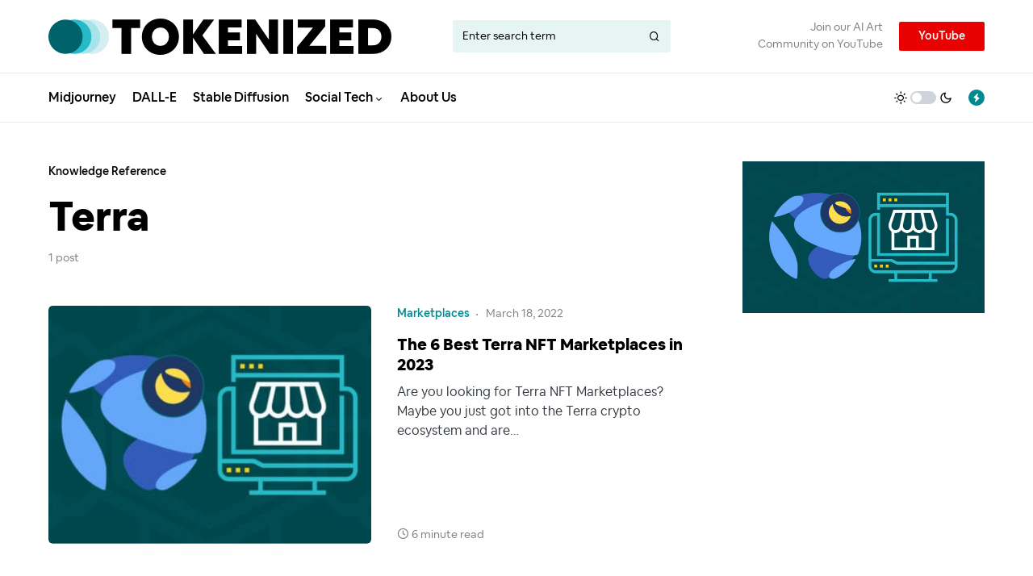

--- FILE ---
content_type: text/html; charset=UTF-8
request_url: https://tokenizedhq.com/tag/terra/
body_size: 13916
content:
<!doctype html>
<html lang="en-US" prefix="og: https://ogp.me/ns#">
<head>
	<meta charset="UTF-8" />
	<meta name="viewport" content="width=device-width, initial-scale=1" />
	<link rel="profile" href="https://gmpg.org/xfn/11" />
	
<!-- Search Engine Optimization by Rank Math - https://rankmath.com/ -->
<title>Learn More About Terra &mdash; Tokenized</title>
<meta name="robots" content="follow, index, max-snippet:-1, max-video-preview:-1, max-image-preview:large"/>
<link rel="canonical" href="https://tokenizedhq.com/tag/terra/" />
<meta property="og:locale" content="en_US" />
<meta property="og:type" content="article" />
<meta property="og:title" content="Learn More About Terra &mdash; Tokenized" />
<meta property="og:url" content="https://tokenizedhq.com/tag/terra/" />
<meta property="og:site_name" content="Tokenized" />
<meta property="og:image" content="https://tokenizedhq.com/wp-content/uploads/2022/01/opengraph-cover.jpg" />
<meta property="og:image:secure_url" content="https://tokenizedhq.com/wp-content/uploads/2022/01/opengraph-cover.jpg" />
<meta property="og:image:width" content="1200" />
<meta property="og:image:height" content="630" />
<meta property="og:image:type" content="image/jpeg" />
<meta name="twitter:card" content="summary_large_image" />
<meta name="twitter:title" content="Learn More About Terra &mdash; Tokenized" />
<meta name="twitter:site" content="@twitter:ChrisHeidorn" />
<meta name="twitter:image" content="https://tokenizedhq.com/wp-content/uploads/2022/01/opengraph-cover.jpg" />
<meta name="twitter:label1" content="Posts" />
<meta name="twitter:data1" content="1" />
<script type="application/ld+json" class="rank-math-schema">{"@context":"https://schema.org","@graph":[{"@type":"Organization","@id":"https://tokenizedhq.com/#organization","name":"Tokenized","sameAs":["https://twitter.com/twitter:ChrisHeidorn"]},{"@type":"WebSite","@id":"https://tokenizedhq.com/#website","url":"https://tokenizedhq.com","name":"Tokenized","publisher":{"@id":"https://tokenizedhq.com/#organization"},"inLanguage":"en-US"},{"@type":"BreadcrumbList","@id":"https://tokenizedhq.com/tag/terra/#breadcrumb","itemListElement":[{"@type":"ListItem","position":"1","item":{"@id":"https://tokenizedhq.com","name":"Home"}},{"@type":"ListItem","position":"2","item":{"@id":"https://tokenizedhq.com/tag/terra/","name":"Terra"}}]},{"@type":"CollectionPage","@id":"https://tokenizedhq.com/tag/terra/#webpage","url":"https://tokenizedhq.com/tag/terra/","name":"Learn More About Terra &mdash; Tokenized","isPartOf":{"@id":"https://tokenizedhq.com/#website"},"inLanguage":"en-US","breadcrumb":{"@id":"https://tokenizedhq.com/tag/terra/#breadcrumb"}}]}</script>
<!-- /Rank Math WordPress SEO plugin -->

<link rel='dns-prefetch' href='//scripts.mediavine.com' />
<link rel="alternate" type="application/rss+xml" title="Tokenized &raquo; Feed" href="https://tokenizedhq.com/feed/" />
<link rel="alternate" type="application/rss+xml" title="Tokenized &raquo; Comments Feed" href="https://tokenizedhq.com/comments/feed/" />
<link rel="alternate" type="application/rss+xml" title="Tokenized &raquo; Terra Tag Feed" href="https://tokenizedhq.com/tag/terra/feed/" />
			<link rel="preload" href="https://tokenizedhq.com/wp-content/plugins/canvas/assets/fonts/canvas-icons.woff" as="font" type="font/woff" crossorigin>
			<style id='wp-img-auto-sizes-contain-inline-css'>
img:is([sizes=auto i],[sizes^="auto," i]){contain-intrinsic-size:3000px 1500px}
/*# sourceURL=wp-img-auto-sizes-contain-inline-css */
</style>

<link rel='stylesheet' id='canvas-css' href='https://tokenizedhq.com/wp-content/plugins/canvas/assets/css/canvas.css?ver=2.5.1' media='all' />
<link rel='alternate stylesheet' id='powerkit-icons-css' href='https://tokenizedhq.com/wp-content/plugins/powerkit/assets/fonts/powerkit-icons.woff?ver=3.0.4' as='font' type='font/wof' crossorigin />
<link rel='stylesheet' id='powerkit-css' href='https://tokenizedhq.com/wp-content/plugins/powerkit/assets/css/powerkit.css?ver=3.0.4' media='all' />
<style id='wp-emoji-styles-inline-css'>

	img.wp-smiley, img.emoji {
		display: inline !important;
		border: none !important;
		box-shadow: none !important;
		height: 1em !important;
		width: 1em !important;
		margin: 0 0.07em !important;
		vertical-align: -0.1em !important;
		background: none !important;
		padding: 0 !important;
	}
/*# sourceURL=wp-emoji-styles-inline-css */
</style>
<link rel='stylesheet' id='wp-block-library-css' href='https://tokenizedhq.com/wp-includes/css/dist/block-library/style.min.css?ver=6.9' media='all' />
<style id='wp-block-heading-inline-css'>
h1:where(.wp-block-heading).has-background,h2:where(.wp-block-heading).has-background,h3:where(.wp-block-heading).has-background,h4:where(.wp-block-heading).has-background,h5:where(.wp-block-heading).has-background,h6:where(.wp-block-heading).has-background{padding:1.25em 2.375em}h1.has-text-align-left[style*=writing-mode]:where([style*=vertical-lr]),h1.has-text-align-right[style*=writing-mode]:where([style*=vertical-rl]),h2.has-text-align-left[style*=writing-mode]:where([style*=vertical-lr]),h2.has-text-align-right[style*=writing-mode]:where([style*=vertical-rl]),h3.has-text-align-left[style*=writing-mode]:where([style*=vertical-lr]),h3.has-text-align-right[style*=writing-mode]:where([style*=vertical-rl]),h4.has-text-align-left[style*=writing-mode]:where([style*=vertical-lr]),h4.has-text-align-right[style*=writing-mode]:where([style*=vertical-rl]),h5.has-text-align-left[style*=writing-mode]:where([style*=vertical-lr]),h5.has-text-align-right[style*=writing-mode]:where([style*=vertical-rl]),h6.has-text-align-left[style*=writing-mode]:where([style*=vertical-lr]),h6.has-text-align-right[style*=writing-mode]:where([style*=vertical-rl]){rotate:180deg}
/*# sourceURL=https://tokenizedhq.com/wp-includes/blocks/heading/style.min.css */
</style>
<style id='wp-block-list-inline-css'>
ol,ul{box-sizing:border-box}:root :where(.wp-block-list.has-background){padding:1.25em 2.375em}
/*# sourceURL=https://tokenizedhq.com/wp-includes/blocks/list/style.min.css */
</style>
<style id='wp-block-paragraph-inline-css'>
.is-small-text{font-size:.875em}.is-regular-text{font-size:1em}.is-large-text{font-size:2.25em}.is-larger-text{font-size:3em}.has-drop-cap:not(:focus):first-letter{float:left;font-size:8.4em;font-style:normal;font-weight:100;line-height:.68;margin:.05em .1em 0 0;text-transform:uppercase}body.rtl .has-drop-cap:not(:focus):first-letter{float:none;margin-left:.1em}p.has-drop-cap.has-background{overflow:hidden}:root :where(p.has-background){padding:1.25em 2.375em}:where(p.has-text-color:not(.has-link-color)) a{color:inherit}p.has-text-align-left[style*="writing-mode:vertical-lr"],p.has-text-align-right[style*="writing-mode:vertical-rl"]{rotate:180deg}
/*# sourceURL=https://tokenizedhq.com/wp-includes/blocks/paragraph/style.min.css */
</style>
<style id='global-styles-inline-css'>
:root{--wp--preset--aspect-ratio--square: 1;--wp--preset--aspect-ratio--4-3: 4/3;--wp--preset--aspect-ratio--3-4: 3/4;--wp--preset--aspect-ratio--3-2: 3/2;--wp--preset--aspect-ratio--2-3: 2/3;--wp--preset--aspect-ratio--16-9: 16/9;--wp--preset--aspect-ratio--9-16: 9/16;--wp--preset--color--black: #000000;--wp--preset--color--cyan-bluish-gray: #abb8c3;--wp--preset--color--white: #FFFFFF;--wp--preset--color--pale-pink: #f78da7;--wp--preset--color--vivid-red: #cf2e2e;--wp--preset--color--luminous-vivid-orange: #ff6900;--wp--preset--color--luminous-vivid-amber: #fcb900;--wp--preset--color--light-green-cyan: #7bdcb5;--wp--preset--color--vivid-green-cyan: #00d084;--wp--preset--color--pale-cyan-blue: #8ed1fc;--wp--preset--color--vivid-cyan-blue: #0693e3;--wp--preset--color--vivid-purple: #9b51e0;--wp--preset--color--blue: #59BACC;--wp--preset--color--green: #03a988;--wp--preset--color--orange: #FFBC49;--wp--preset--color--red: #fb0d48;--wp--preset--color--secondary-bg: #e7f4f4;--wp--preset--color--accent-bg: #f8f8f7;--wp--preset--color--additional: #484848;--wp--preset--color--secondary: #818181;--wp--preset--color--gray-50: #f8f9fa;--wp--preset--color--gray-100: #f8f9fb;--wp--preset--color--gray-200: #e9ecef;--wp--preset--gradient--vivid-cyan-blue-to-vivid-purple: linear-gradient(135deg,rgb(6,147,227) 0%,rgb(155,81,224) 100%);--wp--preset--gradient--light-green-cyan-to-vivid-green-cyan: linear-gradient(135deg,rgb(122,220,180) 0%,rgb(0,208,130) 100%);--wp--preset--gradient--luminous-vivid-amber-to-luminous-vivid-orange: linear-gradient(135deg,rgb(252,185,0) 0%,rgb(255,105,0) 100%);--wp--preset--gradient--luminous-vivid-orange-to-vivid-red: linear-gradient(135deg,rgb(255,105,0) 0%,rgb(207,46,46) 100%);--wp--preset--gradient--very-light-gray-to-cyan-bluish-gray: linear-gradient(135deg,rgb(238,238,238) 0%,rgb(169,184,195) 100%);--wp--preset--gradient--cool-to-warm-spectrum: linear-gradient(135deg,rgb(74,234,220) 0%,rgb(151,120,209) 20%,rgb(207,42,186) 40%,rgb(238,44,130) 60%,rgb(251,105,98) 80%,rgb(254,248,76) 100%);--wp--preset--gradient--blush-light-purple: linear-gradient(135deg,rgb(255,206,236) 0%,rgb(152,150,240) 100%);--wp--preset--gradient--blush-bordeaux: linear-gradient(135deg,rgb(254,205,165) 0%,rgb(254,45,45) 50%,rgb(107,0,62) 100%);--wp--preset--gradient--luminous-dusk: linear-gradient(135deg,rgb(255,203,112) 0%,rgb(199,81,192) 50%,rgb(65,88,208) 100%);--wp--preset--gradient--pale-ocean: linear-gradient(135deg,rgb(255,245,203) 0%,rgb(182,227,212) 50%,rgb(51,167,181) 100%);--wp--preset--gradient--electric-grass: linear-gradient(135deg,rgb(202,248,128) 0%,rgb(113,206,126) 100%);--wp--preset--gradient--midnight: linear-gradient(135deg,rgb(2,3,129) 0%,rgb(40,116,252) 100%);--wp--preset--font-size--small: 13px;--wp--preset--font-size--medium: 20px;--wp--preset--font-size--large: 36px;--wp--preset--font-size--x-large: 42px;--wp--preset--spacing--20: 0.44rem;--wp--preset--spacing--30: 0.67rem;--wp--preset--spacing--40: 1rem;--wp--preset--spacing--50: 1.5rem;--wp--preset--spacing--60: 2.25rem;--wp--preset--spacing--70: 3.38rem;--wp--preset--spacing--80: 5.06rem;--wp--preset--shadow--natural: 6px 6px 9px rgba(0, 0, 0, 0.2);--wp--preset--shadow--deep: 12px 12px 50px rgba(0, 0, 0, 0.4);--wp--preset--shadow--sharp: 6px 6px 0px rgba(0, 0, 0, 0.2);--wp--preset--shadow--outlined: 6px 6px 0px -3px rgb(255, 255, 255), 6px 6px rgb(0, 0, 0);--wp--preset--shadow--crisp: 6px 6px 0px rgb(0, 0, 0);}:where(.is-layout-flex){gap: 0.5em;}:where(.is-layout-grid){gap: 0.5em;}body .is-layout-flex{display: flex;}.is-layout-flex{flex-wrap: wrap;align-items: center;}.is-layout-flex > :is(*, div){margin: 0;}body .is-layout-grid{display: grid;}.is-layout-grid > :is(*, div){margin: 0;}:where(.wp-block-columns.is-layout-flex){gap: 2em;}:where(.wp-block-columns.is-layout-grid){gap: 2em;}:where(.wp-block-post-template.is-layout-flex){gap: 1.25em;}:where(.wp-block-post-template.is-layout-grid){gap: 1.25em;}.has-black-color{color: var(--wp--preset--color--black) !important;}.has-cyan-bluish-gray-color{color: var(--wp--preset--color--cyan-bluish-gray) !important;}.has-white-color{color: var(--wp--preset--color--white) !important;}.has-pale-pink-color{color: var(--wp--preset--color--pale-pink) !important;}.has-vivid-red-color{color: var(--wp--preset--color--vivid-red) !important;}.has-luminous-vivid-orange-color{color: var(--wp--preset--color--luminous-vivid-orange) !important;}.has-luminous-vivid-amber-color{color: var(--wp--preset--color--luminous-vivid-amber) !important;}.has-light-green-cyan-color{color: var(--wp--preset--color--light-green-cyan) !important;}.has-vivid-green-cyan-color{color: var(--wp--preset--color--vivid-green-cyan) !important;}.has-pale-cyan-blue-color{color: var(--wp--preset--color--pale-cyan-blue) !important;}.has-vivid-cyan-blue-color{color: var(--wp--preset--color--vivid-cyan-blue) !important;}.has-vivid-purple-color{color: var(--wp--preset--color--vivid-purple) !important;}.has-black-background-color{background-color: var(--wp--preset--color--black) !important;}.has-cyan-bluish-gray-background-color{background-color: var(--wp--preset--color--cyan-bluish-gray) !important;}.has-white-background-color{background-color: var(--wp--preset--color--white) !important;}.has-pale-pink-background-color{background-color: var(--wp--preset--color--pale-pink) !important;}.has-vivid-red-background-color{background-color: var(--wp--preset--color--vivid-red) !important;}.has-luminous-vivid-orange-background-color{background-color: var(--wp--preset--color--luminous-vivid-orange) !important;}.has-luminous-vivid-amber-background-color{background-color: var(--wp--preset--color--luminous-vivid-amber) !important;}.has-light-green-cyan-background-color{background-color: var(--wp--preset--color--light-green-cyan) !important;}.has-vivid-green-cyan-background-color{background-color: var(--wp--preset--color--vivid-green-cyan) !important;}.has-pale-cyan-blue-background-color{background-color: var(--wp--preset--color--pale-cyan-blue) !important;}.has-vivid-cyan-blue-background-color{background-color: var(--wp--preset--color--vivid-cyan-blue) !important;}.has-vivid-purple-background-color{background-color: var(--wp--preset--color--vivid-purple) !important;}.has-black-border-color{border-color: var(--wp--preset--color--black) !important;}.has-cyan-bluish-gray-border-color{border-color: var(--wp--preset--color--cyan-bluish-gray) !important;}.has-white-border-color{border-color: var(--wp--preset--color--white) !important;}.has-pale-pink-border-color{border-color: var(--wp--preset--color--pale-pink) !important;}.has-vivid-red-border-color{border-color: var(--wp--preset--color--vivid-red) !important;}.has-luminous-vivid-orange-border-color{border-color: var(--wp--preset--color--luminous-vivid-orange) !important;}.has-luminous-vivid-amber-border-color{border-color: var(--wp--preset--color--luminous-vivid-amber) !important;}.has-light-green-cyan-border-color{border-color: var(--wp--preset--color--light-green-cyan) !important;}.has-vivid-green-cyan-border-color{border-color: var(--wp--preset--color--vivid-green-cyan) !important;}.has-pale-cyan-blue-border-color{border-color: var(--wp--preset--color--pale-cyan-blue) !important;}.has-vivid-cyan-blue-border-color{border-color: var(--wp--preset--color--vivid-cyan-blue) !important;}.has-vivid-purple-border-color{border-color: var(--wp--preset--color--vivid-purple) !important;}.has-vivid-cyan-blue-to-vivid-purple-gradient-background{background: var(--wp--preset--gradient--vivid-cyan-blue-to-vivid-purple) !important;}.has-light-green-cyan-to-vivid-green-cyan-gradient-background{background: var(--wp--preset--gradient--light-green-cyan-to-vivid-green-cyan) !important;}.has-luminous-vivid-amber-to-luminous-vivid-orange-gradient-background{background: var(--wp--preset--gradient--luminous-vivid-amber-to-luminous-vivid-orange) !important;}.has-luminous-vivid-orange-to-vivid-red-gradient-background{background: var(--wp--preset--gradient--luminous-vivid-orange-to-vivid-red) !important;}.has-very-light-gray-to-cyan-bluish-gray-gradient-background{background: var(--wp--preset--gradient--very-light-gray-to-cyan-bluish-gray) !important;}.has-cool-to-warm-spectrum-gradient-background{background: var(--wp--preset--gradient--cool-to-warm-spectrum) !important;}.has-blush-light-purple-gradient-background{background: var(--wp--preset--gradient--blush-light-purple) !important;}.has-blush-bordeaux-gradient-background{background: var(--wp--preset--gradient--blush-bordeaux) !important;}.has-luminous-dusk-gradient-background{background: var(--wp--preset--gradient--luminous-dusk) !important;}.has-pale-ocean-gradient-background{background: var(--wp--preset--gradient--pale-ocean) !important;}.has-electric-grass-gradient-background{background: var(--wp--preset--gradient--electric-grass) !important;}.has-midnight-gradient-background{background: var(--wp--preset--gradient--midnight) !important;}.has-small-font-size{font-size: var(--wp--preset--font-size--small) !important;}.has-medium-font-size{font-size: var(--wp--preset--font-size--medium) !important;}.has-large-font-size{font-size: var(--wp--preset--font-size--large) !important;}.has-x-large-font-size{font-size: var(--wp--preset--font-size--x-large) !important;}
/*# sourceURL=global-styles-inline-css */
</style>

<style id='classic-theme-styles-inline-css'>
/*! This file is auto-generated */
.wp-block-button__link{color:#fff;background-color:#32373c;border-radius:9999px;box-shadow:none;text-decoration:none;padding:calc(.667em + 2px) calc(1.333em + 2px);font-size:1.125em}.wp-block-file__button{background:#32373c;color:#fff;text-decoration:none}
/*# sourceURL=/wp-includes/css/classic-themes.min.css */
</style>
<link rel='stylesheet' id='canvas-block-posts-sidebar-css' href='https://tokenizedhq.com/wp-content/plugins/canvas/components/posts/block-posts-sidebar/block-posts-sidebar.css?ver=1750166411' media='all' />
<link rel='stylesheet' id='absolute-reviews-css' href='https://tokenizedhq.com/wp-content/plugins/absolute-reviews/public/css/absolute-reviews-public.css?ver=1.1.6' media='all' />
<link rel='stylesheet' id='canvas-block-heading-style-css' href='https://tokenizedhq.com/wp-content/plugins/canvas/components/content-formatting/block-heading/block.css?ver=1750166410' media='all' />
<link rel='stylesheet' id='canvas-block-list-style-css' href='https://tokenizedhq.com/wp-content/plugins/canvas/components/content-formatting/block-list/block.css?ver=1750166411' media='all' />
<link rel='stylesheet' id='canvas-block-paragraph-style-css' href='https://tokenizedhq.com/wp-content/plugins/canvas/components/content-formatting/block-paragraph/block.css?ver=1750166411' media='all' />
<link rel='stylesheet' id='canvas-block-separator-style-css' href='https://tokenizedhq.com/wp-content/plugins/canvas/components/content-formatting/block-separator/block.css?ver=1750166411' media='all' />
<link rel='stylesheet' id='canvas-block-group-style-css' href='https://tokenizedhq.com/wp-content/plugins/canvas/components/basic-elements/block-group/block.css?ver=1750166410' media='all' />
<link rel='stylesheet' id='canvas-block-cover-style-css' href='https://tokenizedhq.com/wp-content/plugins/canvas/components/basic-elements/block-cover/block.css?ver=1750166410' media='all' />
<link rel='stylesheet' id='powerkit-author-box-css' href='https://tokenizedhq.com/wp-content/plugins/powerkit/modules/author-box/public/css/public-powerkit-author-box.css?ver=3.0.4' media='all' />
<link rel='stylesheet' id='powerkit-content-formatting-css' href='https://tokenizedhq.com/wp-content/plugins/powerkit/modules/content-formatting/public/css/public-powerkit-content-formatting.css?ver=3.0.4' media='all' />
<link rel='stylesheet' id='powerkit-featured-categories-css' href='https://tokenizedhq.com/wp-content/plugins/powerkit/modules/featured-categories/public/css/public-powerkit-featured-categories.css?ver=3.0.4' media='all' />
<link rel='stylesheet' id='powerkit-inline-posts-css' href='https://tokenizedhq.com/wp-content/plugins/powerkit/modules/inline-posts/public/css/public-powerkit-inline-posts.css?ver=3.0.4' media='all' />
<link rel='stylesheet' id='powerkit-widget-posts-css' href='https://tokenizedhq.com/wp-content/plugins/powerkit/modules/posts/public/css/public-powerkit-widget-posts.css?ver=3.0.4' media='all' />
<link rel='stylesheet' id='powerkit-share-buttons-css' href='https://tokenizedhq.com/wp-content/plugins/powerkit/modules/share-buttons/public/css/public-powerkit-share-buttons.css?ver=3.0.4' media='all' />
<link rel='stylesheet' id='powerkit-social-links-css' href='https://tokenizedhq.com/wp-content/plugins/powerkit/modules/social-links/public/css/public-powerkit-social-links.css?ver=3.0.4' media='all' />
<link rel='stylesheet' id='csco-styles-css' href='https://tokenizedhq.com/wp-content/themes/verta/style.css?ver=1.0.4' media='all' />
<style id='csco-styles-inline-css'>
.searchwp-live-search-no-min-chars:after { content: "Continue typing" }
/*# sourceURL=csco-styles-inline-css */
</style>
<style id='pk-custom-inline-fonts-inline-css'>
@font-face { font-family: "special-k-black"; src: url("https://tokenizedhq.com/wp-content/uploads/2022/01/specialk-black-webfont.woff") format("woff"),url("https://tokenizedhq.com/wp-content/uploads/2022/01/specialk-black-webfont.woff2") format("woff2"); font-display: swap; font-weight: 900; font-style: normal;}@font-face { font-family: "special-k-bold"; src: url("https://tokenizedhq.com/wp-content/uploads/2022/01/specialk-bold-webfont.woff") format("woff"),url("https://tokenizedhq.com/wp-content/uploads/2022/01/specialk-bold-webfont.woff2") format("woff2"); font-display: swap; font-weight: 700; font-style: normal;}@font-face { font-family: "special-k-book"; src: url("https://tokenizedhq.com/wp-content/uploads/2022/01/specialk-book-webfont.woff") format("woff"),url("https://tokenizedhq.com/wp-content/uploads/2022/01/specialk-book-webfont.woff2") format("woff2"); font-display: swap; font-weight: 400; font-style: normal;}@font-face { font-family: "special-k-extra-bold"; src: url("https://tokenizedhq.com/wp-content/uploads/2022/01/specialk-extrabold-webfont.woff") format("woff"),url("https://tokenizedhq.com/wp-content/uploads/2022/01/specialk-extrabold-webfont.woff2") format("woff2"); font-display: swap; font-weight: 800; font-style: normal;}@font-face { font-family: "special-k-light"; src: url("https://tokenizedhq.com/wp-content/uploads/2022/01/specialk-light-webfont.woff") format("woff"),url("https://tokenizedhq.com/wp-content/uploads/2022/01/specialk-light-webfont.woff2") format("woff2"); font-display: swap; font-weight: 300; font-style: normal;}@font-face { font-family: "special-k-medium"; src: url("https://tokenizedhq.com/wp-content/uploads/2022/01/specialk-medium-webfont.woff") format("woff"),url("https://tokenizedhq.com/wp-content/uploads/2022/01/specialk-medium-webfont.woff2") format("woff2"); font-display: swap; font-weight: 500; font-style: normal;}
/*# sourceURL=pk-custom-inline-fonts-inline-css */
</style>
<script async="async" fetchpriority="high" data-noptimize="1" data-cfasync="false" src="https://scripts.mediavine.com/tags/tokenizedhq.js?ver=6.9" id="mv-script-wrapper-js"></script>
<script src="https://tokenizedhq.com/wp-includes/js/jquery/jquery.min.js?ver=3.7.1" id="jquery-core-js"></script>
<script src="https://tokenizedhq.com/wp-includes/js/jquery/jquery-migrate.min.js?ver=3.4.1" id="jquery-migrate-js"></script>
<link rel="https://api.w.org/" href="https://tokenizedhq.com/wp-json/" /><link rel="alternate" title="JSON" type="application/json" href="https://tokenizedhq.com/wp-json/wp/v2/tags/188" /><link rel="EditURI" type="application/rsd+xml" title="RSD" href="https://tokenizedhq.com/xmlrpc.php?rsd" />
<meta name="generator" content="WordPress 6.9" />
		<link rel="preload" href="https://tokenizedhq.com/wp-content/plugins/absolute-reviews/fonts/absolute-reviews-icons.woff" as="font" type="font/woff" crossorigin>
		
<style type="text/css" media="all" id="canvas-blocks-dynamic-styles">

</style>

		<!-- GA Google Analytics @ https://m0n.co/ga -->
		<script async src="https://www.googletagmanager.com/gtag/js?id=UA-37274548-26 "></script>
		<script>
			window.dataLayer = window.dataLayer || [];
			function gtag(){dataLayer.push(arguments);}
			gtag('js', new Date());
			gtag('config', 'UA-37274548-26 ');
		</script>

	<meta name="uri-translation" content="on" />
<meta name='ir-site-verification-token' value='-1236827572' /><style id='csco-theme-typography'>
	:root {
		/* Base Font */
		--cs-font-base-family: special-k-book;
		--cs-font-base-size: 1rem;
		--cs-font-base-weight: 400;
		--cs-font-base-style: normal;
		--cs-font-base-letter-spacing: normal;
		--cs-font-base-line-height: 1.5;

		/* Primary Font */
		--cs-font-primary-family: special-k-medium;
		--cs-font-primary-size: 0.875rem;
		--cs-font-primary-weight: 500;
		--cs-font-primary-style: normal;
		--cs-font-primary-letter-spacing: ;
		--cs-font-primary-text-transform: none;

		/* Secondary Font */
		--cs-font-secondary-family: special-k-book;
		--cs-font-secondary-size: 0.875rem;
		--cs-font-secondary-weight: 400;
		--cs-font-secondary-style: normal;
		--cs-font-secondary-letter-spacing: normal;
		--cs-font-secondary-text-transform: none;

		/* Category Font */
		--cs-font-category-family: special-k-medium;
		--cs-font-category-size: 0.875rem;
		--cs-font-category-weight: 500;
		--cs-font-category-style: normal;
		--cs-font-category-letter-spacing: ;
		--cs-font-category-text-transform: none;

		/* Post Meta Font */
		--cs-font-post-meta-family: special-k-book;
		--cs-font-post-meta-size: 0.875rem;
		--cs-font-post-meta-weight: 400;
		--cs-font-post-meta-style: normal;
		--cs-font-post-meta-letter-spacing: ;
		--cs-font-post-meta-text-transform: none;

		/* Input Font */
		--cs-font-input-family: special-k-book;
		--cs-font-input-size: 0.875rem;
		--cs-font-input-line-height: 1.625rem;
		--cs-font-input-weight: 400;
		--cs-font-input-style: normal;
		--cs-font-input-letter-spacing: normal;
		--cs-font-input-text-transform: none;

		/* Post Subbtitle */
		--cs-font-post-subtitle-family: special-k-bold;
		--cs-font-post-subtitle-size: 1.25rem;
		--cs-font-post-subtitle-letter-spacing: normal;

		/* Post Content */
		--cs-font-post-content-family: special-k-book;
		--cs-font-post-content-size: 1.25rem;
		--cs-font-post-content-letter-spacing: normal;

		/* Summary */
		--cs-font-entry-summary-family: special-k-medium;
		--cs-font-entry-summary-size: 1.125rem;
		--cs-font-entry-summary-letter-spacing: normal;

		/* Entry Excerpt */
		--cs-font-entry-excerpt-family: special-k-book;
		--cs-font-entry-excerpt-size: 1rem;
		--cs-font-entry-excerpt-letter-spacing: normal;

		/* Logos --------------- */

		/* Main Logo */
		--cs-font-main-logo-family: special-k-black;
		--cs-font-main-logo-size: 1.5rem;
		--cs-font-main-logo-weight: 900;
		--cs-font-main-logo-style: normal;
		--cs-font-main-logo-letter-spacing: normal;
		--cs-font-main-logo-text-transform: uppercase;

		/* Large Logo */
		--cs-font-large-logo-family: special-k-black;
		--cs-font-large-logo-size: 2rem;
		--cs-font-large-logo-weight: 900;
		--cs-font-large-logo-style: normal;
		--cs-font-large-logo-letter-spacing: normal;
		--cs-font-large-logo-text-transform: uppercase;

		/* Footer Logo */
		--cs-font-footer-logo-family: special-k-black;
		--cs-font-footer-logo-size: 1.5rem;
		--cs-font-footer-logo-weight: 900;
		--cs-font-footer-logo-style: normal;
		--cs-font-footer-logo-letter-spacing: normal;
		--cs-font-footer-logo-text-transform: uppercase;

		/* Headings --------------- */

		/* Headings */
		--cs-font-headings-family: special-k-extra-bold;
		--cs-font-headings-weight: 800;
		--cs-font-headings-style: normal;
		--cs-font-headings-line-height: 1.25;
		--cs-font-headings-letter-spacing: normal;
		--cs-font-headings-text-transform: none;

		/* Menu Font --------------- */

		/* Menu */
		/* Used for main top level menu elements. */
		--cs-font-menu-family: special-k-medium;
		--cs-font-menu-size: 1rem;
		--cs-font-menu-weight: 500;
		--cs-font-menu-style: normal;
		--cs-font-menu-letter-spacing: ;
		--cs-font-menu-text-transform: none;

		/* Submenu Font */
		/* Used for submenu elements. */
		--cs-font-submenu-family: special-k-book;
		--cs-font-submenu-size: 0.875rem;
		--cs-font-submenu-weight: 400;
		--cs-font-submenu-style: normal;
		--cs-font-submenu-letter-spacing: normal;
		--cs-font-submenu-text-transform: none;

		/* Section Headings --------------- */
		--cs-font-section-headings-family: special-k-bold;
		--cs-font-section-headings-size: 2rem;
		--cs-font-section-headings-weight: 700;
		--cs-font-section-headings-style: normal;
		--cs-font-section-headings-letter-spacing: normal;
		--cs-font-section-headings-text-transform: none;

		/* Footer Headings */
		--cs-font-footer-headings-family: special-k-bold;
		--cs-font-footer-headings-size: 1rem;
		--cs-font-footer-headings-weight: 700;
		--cs-font-footer-headings-style: normal;
		--cs-font-footer-headings-letter-spacing: normal;
		--cs-font-footer-headings-text-transform: none;

		/* Numbered Post*/
		--cs-font-numbered-post-family: special-k-black;
		--cs-font-numbered-post-weight: 900;
		--cs-font-numbered-post-style: normal;

	}

	
	.cs-posts-area {
		--cs-post-area-content-background: transparent;
	}

		
	.cs-topbar .cs-search__nav-form .cs-search__group {
		--cs-search-input-border-width: 0;
	}
	
</style>
<script id="google_gtagjs" src="https://www.googletagmanager.com/gtag/js?id=G-N0T8589BFW" async></script>
<script id="google_gtagjs-inline">
window.dataLayer = window.dataLayer || [];function gtag(){dataLayer.push(arguments);}gtag('js', new Date());gtag('config', 'G-N0T8589BFW', {} );
</script>
<link rel="icon" href="https://tokenizedhq.com/wp-content/uploads/2022/01/cropped-Favicon-32x32.png" sizes="32x32" />
<link rel="icon" href="https://tokenizedhq.com/wp-content/uploads/2022/01/cropped-Favicon-192x192.png" sizes="192x192" />
<link rel="apple-touch-icon" href="https://tokenizedhq.com/wp-content/uploads/2022/01/cropped-Favicon-180x180.png" />
<meta name="msapplication-TileImage" content="https://tokenizedhq.com/wp-content/uploads/2022/01/cropped-Favicon-270x270.png" />
		<style id="wp-custom-css">
			/* Custom code for breakcrumbs */
.rank-math-breadcrumb {
     display: flex;
     align-items: center;
     flex-wrap: wrap;
     font-family: var(--cs-font-post-meta-family), sans-serif;
     font-size: var(--cs-font-post-meta-size);
     font-weight: var(--cs-font-post-meta-weight);
     font-style: var(--cs-font-post-meta-style);
     letter-spacing: var(--cs-font-post-meta-letter-spacing);
     text-transform: var(--cs-font-post-meta-text-transform);
     color: var(--cs-color-post-meta);
     transition: 0.25s;
}
 .rank-math-breadcrumb a {
     font-family: var(--cs-font-category-family),sans-serif;
     font-size: var(--cs-font-category-size);
     font-weight: var(--cs-font-category-weight);
     font-style: var(--cs-font-category-style);
     letter-spacing: var(--cs-font-category-letter-spacing);
     text-transform: var(--cs-font-category-text-transform);
     color: var(--cs-color-category);
}
 .rank-math-breadcrumb a:hover {
     color: var(--cs-color-category-hover);
}

/* Adds a margin to lists items */
.entry-content li {
	margin-bottom: 0.5rem;
}

/* Reduces the top margin on share quotes */
.share-quote {
	margin-top: -15px !important;
}

/* Stronger bold in content */
.entry-content b,
.entry-content strong {
	font-family: 'special-k-bold';
}

/* Styling for internal content links */
.internal-link a {
	font-weight: bolder;
	color: var(--cs-color-accent) !important;
	text-decoration: none;
	background-color: transparent !important;
	transition: color 0.25s !important;
}

.internal-link a:hover {
	color: var(--cs-color-button-hover) !important;
}

/* Styling for intention highlights at the beginning of a post */
.intention-highlight {
	font-family: 'special-k-bold';
	color: var(--cs-color-accent) !important;
	font-size: 1.75rem !important;
	text-decoration: underline;
	text-decoration-color: #FFD31C;
	text-decoration-thickness: 0.4rem;
}

/* Styling for Revue Form */
#revue-embed {
	width: 100%;
	text-align: center;
}
#revue-form {
	width: 80% !important;
	margin: auto;
}
#member_email {
	width: 100%;
	margin-bottom: 1rem;
	font-size: 1rem;
	height: 3rem;
}
#member_submit {
	width: 100%;
	font-size: 1rem;
	font-weight: bold;
	height: 3rem;
}
.revue-form-footer {
	font-size: 0.75rem;
	width: 90%;
	margin: auto;
	padding: 1rem;
}

/* Styling for Affiliate Buttons */
div .affiliate-button {
	display: block !important;
	text-align: center  !important;
}

.affiliate-button a {
	font-weight: bold !important;
	font-size: 1.75rem !important;
}

/* Reduce Breadcrumb Space */
.rank-math-breadcrumb p {
	margin-bottom: 0;
}

.video-pointer img:hover {
	cursor: pointer;
}


/* Styling for ToC highlights */
.toc-highlight {
	background-color: #fffbeb;

}

.toc-highlight .pk-toc h5 {
	background-color: #fff5cf;
	padding: 20px;
	font-family: 'special-k-extra-bold';
	color: #000;
}

.toc-highlight .pk-toc span {
	text-decoration: underline;
	text-decoration-color: #FFD31C;
	text-decoration-thickness: 0.25rem;
}

.toc-highlight ol {
		padding: 0px 20px 20px 20px;
}

.toc-highlight li::before {
	background-color: #FFD31C !important;
	color: #000 !important;
	font-weight: bold !important;
}

/* Mediavine CSS Adjustment */
@media only screen and (max-width: 399px) {
.cs-header__inner-mobile .cs-col-left {
padding-right: 15px !important;
}
.cs-header__inner-mobile .cs-col-right {
padding-left: 15px !important;
}
li .mv-ad-box {
min-width: 300px;
margin-left: -20px;
}
}

@media only screen and (max-width: 359px) {
.cs-header__inner-mobile .cs-col-left, .cs-header .cs-container {
padding-right: 0px !important;
}
.cs-header__inner-mobile .cs-col-right, .cs-header .cs-container {
padding-left: 0px !important;
}
.cs-site-content .cs-container {
padding-left: 10px;
padding-right: 10px;
}
li .mv-ad-box {
margin-left: -40px;
}
}
/*End Mediavine CSS */


h6.content-thieves {
	font-size: 1rem;
}

p.content-thieves {
	font-size: 0.9rem;
}		</style>
		<style id="kirki-inline-styles">:root, [data-site-scheme="default"]{--cs-color-site-background:#ffffff;--cs-color-topbar-background:#ffffff;--cs-color-header-background:#ffffff;--cs-color-submenu-background:#ffffff;--cs-color-search-background:#f8f9fa;--cs-color-footer-background:#ffffff;}.cs-topbar .cs-search__nav-form .cs-search__group{--cs-color-search-input-background:#e7f4f4;}:root, [data-scheme="default"]{--cs-color-overlay-background:rgba(0,0,0,0.25);--cs-color-secondary:#818181;--cs-palette-color-secondary:#818181;--cs-color-secondary-contrast:#222222;--cs-color-secondary-background:#e7f4f4;--cs-color-accent-background:#f8f8f7;--cs-color-accent:#008990;--cs-color-accent-contrast:#ffffff;--cs-color-menu-active:#008990;--cs-color-menu-hover:#ff595e;--cs-color-submenu-active:#008990;--cs-color-submenu-hover:#ff595e;--cs-color-button:#e90000;--cs-color-button-contrast:#ffffff;--cs-color-button-hover:#a71a1a;--cs-color-button-hover-contrast:#ffffff;--cs-color-category:#008990;--cs-color-category-hover:#000000;--cs-color-styled-category:#008990;--cs-color-styled-category-contrast:#ffffff;--cs-color-styled-category-hover-contrast:#ffce00;--cs-color-category-underline:#008990;--cs-color-post-meta:#818181;--cs-color-post-meta-link:#333335;--cs-color-post-meta-link-hover:#818181;}:root .cs-entry__post-meta .cs-meta-category a, [data-scheme="default"] .cs-entry__post-meta .cs-meta-category a{--cs-color-styled-category-hover:#008990;}:root .cs-entry__post-meta .cs-meta-category a:hover, [data-scheme="default"] .cs-entry__post-meta .cs-meta-category a:hover{--cs-color-styled-category:#008990;}[data-site-scheme="dark"]{--cs-color-site-background:#002628;--cs-color-topbar-background:#002628;--cs-color-header-background:#002628;--cs-color-submenu-background:#1c1c1c;--cs-color-search-background:#333333;--cs-color-footer-background:#002628;}[data-site-scheme="dark"] .cs-topbar .cs-search__nav-form .cs-search__group{--cs-color-search-input-background:#7da7aa;}[data-scheme="dark"]{--cs-color-secondary:#858585;--cs-palette-color-secondary:#858585;--cs-color-secondary-contrast:#000000;--cs-color-secondary-background:#333333;--cs-color-accent-background:#333333;--cs-color-menu-active:#858585;--cs-color-menu-hover:#858585;--cs-color-submenu-active:#858585;--cs-color-submenu-hover:#858585;--cs-color-button:#05888f;--cs-color-button-contrast:#ffffff;--cs-color-button-hover:#141414;--cs-color-button-hover-contrast:#ffffff;--cs-color-category:#ffffff;--cs-color-category-hover:#ffffff;--cs-color-styled-category:#008990;--cs-color-styled-category-contrast:#ffffff;--cs-color-styled-category-hover-contrast:#000000;--cs-color-category-underline:#008990;--cs-color-post-meta:#818181;--cs-color-post-meta-link:#ffffff;--cs-color-post-meta-link-hover:#818181;}[data-scheme="dark"] .cs-entry__post-meta .cs-meta-category a{--cs-color-styled-category-hover:#008990;}[data-scheme="dark"] .cs-entry__post-meta .cs-meta-category a:hover{--cs-color-styled-category:#008990;}:root{--cs-layout-elements-border-radius:5px;--cs-thumbnail-border-radius:5px;--cs-button-border-radius:2px;--cs-category-label-border-radius:2px;--cs-header-topbar-height:90px;--cs-header-height:60px;}:root .cnvs-block-section-heading, [data-scheme="default"] .cnvs-block-section-heading, [data-scheme="dark"] [data-scheme="default"] .cnvs-block-section-heading{--cnvs-section-heading-border-color:#d5d5d5;}[data-scheme="dark"] .cnvs-block-section-heading{--cnvs-section-heading-border-color:#49494b;}.cs-posts-area__home.cs-posts-area__grid{--cs-posts-area-grid-columns:2!important;}@media (max-width: 1019px){.cs-posts-area__home.cs-posts-area__grid{--cs-posts-area-grid-columns:2!important;}}@media (max-width: 599px){.cs-posts-area__home.cs-posts-area__grid{--cs-posts-area-grid-columns:1!important;}}</style></head>

<body class="archive tag tag-terra tag-188 wp-embed-responsive wp-theme-verta cs-page-layout-right cs-sticky-sidebar-disabled" data-scheme='default' data-site-scheme='default'>



	<div class="cs-site-overlay"></div>

	<div class="cs-offcanvas cs-form-styled-one">
		<div class="cs-offcanvas__header" data-scheme="default">
			
			<nav class="cs-offcanvas__nav">
						<div class="cs-logo">
			<a class="cs-header__logo cs-logo-default " href="https://tokenizedhq.com/">
				<img src="https://tokenizedhq.com/wp-content/uploads/2022/01/logo-light.png"  alt="Tokenized"  srcset="https://tokenizedhq.com/wp-content/uploads/2022/01/logo-light.png 1x, https://tokenizedhq.com/wp-content/uploads/2022/01/logo-light@2x.png 2x" >			</a>

									<a class="cs-header__logo cs-logo-dark " href="https://tokenizedhq.com/">
							<img src="https://tokenizedhq.com/wp-content/uploads/2022/01/logo-dark.png"  alt="Tokenized"  srcset="https://tokenizedhq.com/wp-content/uploads/2022/01/logo-dark.png 1x, https://tokenizedhq.com/wp-content/uploads/2022/01/logo-dark@2x.png 2x" >						</a>
							</div>
		
				<span class="cs-offcanvas__toggle" role="button"><i class="cs-icon cs-icon-x"></i></span>
			</nav>

					</div>
		<aside class="cs-offcanvas__sidebar">
			<div class="cs-offcanvas__inner cs-offcanvas__area cs-widget-area">
				<div class="widget widget_nav_menu cs-d-lg-none"><div class="menu-primary-container"><ul id="menu-primary" class="menu"><li id="menu-item-7598" class="menu-item menu-item-type-post_type menu-item-object-page menu-item-7598"><a href="https://tokenizedhq.com/midjourney/">Midjourney</a></li>
<li id="menu-item-7851" class="menu-item menu-item-type-post_type menu-item-object-page menu-item-7851"><a href="https://tokenizedhq.com/dall-e/">DALL-E</a></li>
<li id="menu-item-8404" class="menu-item menu-item-type-post_type menu-item-object-page menu-item-8404"><a href="https://tokenizedhq.com/stable-diffusion/">Stable Diffusion</a></li>
<li id="menu-item-8941" class="menu-item menu-item-type-custom menu-item-object-custom menu-item-has-children menu-item-8941"><a href="#">Social Tech</a>
<ul class="sub-menu">
	<li id="menu-item-7501" class="menu-item menu-item-type-taxonomy menu-item-object-category menu-item-has-children menu-item-7501"><a href="https://tokenizedhq.com/category/social-media/">Social Media</a>
	<ul class="sub-menu">
		<li id="menu-item-7872" class="menu-item menu-item-type-post_type menu-item-object-page menu-item-7872"><a href="https://tokenizedhq.com/discord/">Discord</a></li>
		<li id="menu-item-7503" class="menu-item menu-item-type-taxonomy menu-item-object-category menu-item-7503"><a href="https://tokenizedhq.com/category/social-media/social-networks/instagram/">Instagram</a></li>
		<li id="menu-item-7504" class="menu-item menu-item-type-taxonomy menu-item-object-category menu-item-7504"><a href="https://tokenizedhq.com/category/social-media/social-networks/tiktok/">TikTok</a></li>
		<li id="menu-item-7509" class="menu-item menu-item-type-taxonomy menu-item-object-category menu-item-7509"><a href="https://tokenizedhq.com/category/social-media/social-networks/twitter/">Twitter</a></li>
		<li id="menu-item-7508" class="menu-item menu-item-type-taxonomy menu-item-object-category menu-item-7508"><a href="https://tokenizedhq.com/category/social-media/social-messaging/whatsapp/">WhatsApp</a></li>
	</ul>
</li>
	<li id="menu-item-7498" class="menu-item menu-item-type-taxonomy menu-item-object-category menu-item-has-children menu-item-7498"><a href="https://tokenizedhq.com/category/blockchain/move-to-earn/">Move-to-Earn</a>
	<ul class="sub-menu">
		<li id="menu-item-7499" class="menu-item menu-item-type-taxonomy menu-item-object-category menu-item-7499"><a href="https://tokenizedhq.com/category/blockchain/move-to-earn/stepn/">STEPN</a></li>
		<li id="menu-item-7500" class="menu-item menu-item-type-taxonomy menu-item-object-category menu-item-7500"><a href="https://tokenizedhq.com/category/blockchain/move-to-earn/sweatcoin/">Sweatcoin</a></li>
	</ul>
</li>
	<li id="menu-item-7492" class="menu-item menu-item-type-taxonomy menu-item-object-category menu-item-has-children menu-item-7492"><a href="https://tokenizedhq.com/category/blockchain/nft/">NFTs</a>
	<ul class="sub-menu">
		<li id="menu-item-7497" class="menu-item menu-item-type-taxonomy menu-item-object-category menu-item-7497"><a href="https://tokenizedhq.com/category/blockchain/nft/nft-use-cases/">Use Cases</a></li>
		<li id="menu-item-7494" class="menu-item menu-item-type-taxonomy menu-item-object-category menu-item-7494"><a href="https://tokenizedhq.com/category/blockchain/nft/nft-investing/">Investing</a></li>
		<li id="menu-item-7495" class="menu-item menu-item-type-taxonomy menu-item-object-category menu-item-7495"><a href="https://tokenizedhq.com/category/blockchain/nft/nft-marketplaces/">Marketplaces</a></li>
		<li id="menu-item-7493" class="menu-item menu-item-type-taxonomy menu-item-object-category menu-item-7493"><a href="https://tokenizedhq.com/category/blockchain/nft/nft-collections/">Collections</a></li>
		<li id="menu-item-7496" class="menu-item menu-item-type-taxonomy menu-item-object-category menu-item-7496"><a href="https://tokenizedhq.com/category/blockchain/nft/nft-tools/">Tools</a></li>
	</ul>
</li>
</ul>
</li>
<li id="menu-item-5852" class="menu-item menu-item-type-post_type menu-item-object-page menu-item-5852"><a href="https://tokenizedhq.com/about/">About Us</a></li>
</ul></div></div>
							</div>
		</aside>
	</div>
	
<div id="page" class="cs-site">

	
	<div class="cs-site-inner">

		
		
<div class="cs-topbar" data-scheme="default">
	<div class="cs-container">
		<div class="cs-header__inner cs-inner-large-height">
			<div class="cs-header__col cs-col-left">
						<div class="cs-logo">
			<a class="cs-header__logo cs-logo-default cs-logo-large" href="https://tokenizedhq.com/">
				<img src="https://tokenizedhq.com/wp-content/uploads/2022/01/logo-large.png"  alt="Tokenized"  srcset="https://tokenizedhq.com/wp-content/uploads/2022/01/logo-large.png 1x, https://tokenizedhq.com/wp-content/uploads/2022/01/logo-large@2x.png 2x" >			</a>

									<a class="cs-header__logo cs-logo-dark cs-logo-large" href="https://tokenizedhq.com/">
							<img src="https://tokenizedhq.com/wp-content/uploads/2022/01/logo-large-dark.png"  alt="Tokenized"  srcset="https://tokenizedhq.com/wp-content/uploads/2022/01/logo-large-dark.png 1x, https://tokenizedhq.com/wp-content/uploads/2022/01/logo-large-dark@2x.png 2x" >						</a>
							</div>
					</div>
			<div class="cs-header__col cs-col-center">
						<form role="search" method="get" class="cs-search__nav-form" action="https://tokenizedhq.com/">
			<div class="cs-search__group">
				<button class="cs-search__submit">
					<i class="cs-icon cs-icon-search"></i>
				</button>

				<input class="cs-search__input" type="search" data-swplive="true" data-swpparentel=".cs-search__nav-form .cs-search-live-result" value="" name="s" placeholder="Enter search term">

				<button class="cs-search__close">
					<i class="cs-icon cs-icon-x"></i>
				</button>
			</div>

			<div class="cs-search-live-result"></div>
		</form>
					</div>
			<div class="cs-header__col cs-col-right">
							<div class="cs-header__info">
				<span>Join our AI Art Community on YouTube</span>
			</div>
					<a href="https://www.youtube.com/@TokenizedAI/" class="cs-header__button" target="_blank">
				YouTube			</a>
						</div>
		</div>
	</div>
</div>

<div class="cs-header-before"></div>

<header class="cs-header cs-header-seven cs-form-styled-one" data-scheme="default">
	<div class="cs-container">
		<div class="cs-header__inner cs-header__inner-desktop">

			<div class="cs-header__col cs-col-left">
						<div class="cs-logo cs-logo-hide">
			<a class="cs-header__logo cs-logo-default " href="https://tokenizedhq.com/">
				<img src="https://tokenizedhq.com/wp-content/uploads/2022/01/logo-light.png"  alt="Tokenized"  srcset="https://tokenizedhq.com/wp-content/uploads/2022/01/logo-light.png 1x, https://tokenizedhq.com/wp-content/uploads/2022/01/logo-light@2x.png 2x" >			</a>

									<a class="cs-header__logo cs-logo-dark " href="https://tokenizedhq.com/">
							<img src="https://tokenizedhq.com/wp-content/uploads/2022/01/logo-dark.png"  alt="Tokenized"  srcset="https://tokenizedhq.com/wp-content/uploads/2022/01/logo-dark.png 1x, https://tokenizedhq.com/wp-content/uploads/2022/01/logo-dark@2x.png 2x" >						</a>
							</div>
		<nav class="cs-header__nav"><ul id="menu-primary-1" class="cs-header__nav-inner"><li class="menu-item menu-item-type-post_type menu-item-object-page menu-item-7598"><a href="https://tokenizedhq.com/midjourney/"><span>Midjourney</span></a></li>
<li class="menu-item menu-item-type-post_type menu-item-object-page menu-item-7851"><a href="https://tokenizedhq.com/dall-e/"><span>DALL-E</span></a></li>
<li class="menu-item menu-item-type-post_type menu-item-object-page menu-item-8404"><a href="https://tokenizedhq.com/stable-diffusion/"><span>Stable Diffusion</span></a></li>
<li class="menu-item menu-item-type-custom menu-item-object-custom menu-item-has-children menu-item-8941"><a href="#"><span>Social Tech</span></a>
<ul class="sub-menu" data-scheme="default">
	<li class="menu-item menu-item-type-taxonomy menu-item-object-category menu-item-has-children menu-item-7501"><a href="https://tokenizedhq.com/category/social-media/">Social Media</a>
	<ul class="sub-menu" data-scheme="default">
		<li class="menu-item menu-item-type-post_type menu-item-object-page menu-item-7872"><a href="https://tokenizedhq.com/discord/">Discord</a></li>
		<li class="menu-item menu-item-type-taxonomy menu-item-object-category menu-item-7503"><a href="https://tokenizedhq.com/category/social-media/social-networks/instagram/">Instagram</a></li>
		<li class="menu-item menu-item-type-taxonomy menu-item-object-category menu-item-7504"><a href="https://tokenizedhq.com/category/social-media/social-networks/tiktok/">TikTok</a></li>
		<li class="menu-item menu-item-type-taxonomy menu-item-object-category menu-item-7509"><a href="https://tokenizedhq.com/category/social-media/social-networks/twitter/">Twitter</a></li>
		<li class="menu-item menu-item-type-taxonomy menu-item-object-category menu-item-7508"><a href="https://tokenizedhq.com/category/social-media/social-messaging/whatsapp/">WhatsApp</a></li>
	</ul>
</li>
	<li class="menu-item menu-item-type-taxonomy menu-item-object-category menu-item-has-children menu-item-7498"><a href="https://tokenizedhq.com/category/blockchain/move-to-earn/">Move-to-Earn</a>
	<ul class="sub-menu" data-scheme="default">
		<li class="menu-item menu-item-type-taxonomy menu-item-object-category menu-item-7499"><a href="https://tokenizedhq.com/category/blockchain/move-to-earn/stepn/">STEPN</a></li>
		<li class="menu-item menu-item-type-taxonomy menu-item-object-category menu-item-7500"><a href="https://tokenizedhq.com/category/blockchain/move-to-earn/sweatcoin/">Sweatcoin</a></li>
	</ul>
</li>
	<li class="menu-item menu-item-type-taxonomy menu-item-object-category menu-item-has-children menu-item-7492"><a href="https://tokenizedhq.com/category/blockchain/nft/">NFTs</a>
	<ul class="sub-menu" data-scheme="default">
		<li class="menu-item menu-item-type-taxonomy menu-item-object-category menu-item-7497"><a href="https://tokenizedhq.com/category/blockchain/nft/nft-use-cases/">Use Cases</a></li>
		<li class="menu-item menu-item-type-taxonomy menu-item-object-category menu-item-7494"><a href="https://tokenizedhq.com/category/blockchain/nft/nft-investing/">Investing</a></li>
		<li class="menu-item menu-item-type-taxonomy menu-item-object-category menu-item-7495"><a href="https://tokenizedhq.com/category/blockchain/nft/nft-marketplaces/">Marketplaces</a></li>
		<li class="menu-item menu-item-type-taxonomy menu-item-object-category menu-item-7493"><a href="https://tokenizedhq.com/category/blockchain/nft/nft-collections/">Collections</a></li>
		<li class="menu-item menu-item-type-taxonomy menu-item-object-category menu-item-7496"><a href="https://tokenizedhq.com/category/blockchain/nft/nft-tools/">Tools</a></li>
	</ul>
</li>
</ul>
</li>
<li class="menu-item menu-item-type-post_type menu-item-object-page menu-item-5852"><a href="https://tokenizedhq.com/about/"><span>About Us</span></a></li>
</ul></nav>			</div>
			<div class="cs-header__col cs-col-right">
							<span role="button" class="cs-header__scheme-toggle cs-site-scheme-toggle">
				<i class="cs-header__scheme-toggle-icon cs-icon cs-icon-sun"></i>
				<span class="cs-header__scheme-toggle-element"></span>				<i class="cs-header__scheme-toggle-icon cs-icon cs-icon-moon"></i>
			</span>
				<div class="cs-header__single-column cs-site-submenu section-heading-default-style-1">
			<span class="cs-header__single-column-toggle">
				<i class="cs-icon cs-icon-flash"></i>
			</span>

			<div class="cs-header__widgets" data-scheme="default">
								<div class="cs-header__widgets-content cs-header__widgets-column cs-widget-area">
					<div class="widget powerkit_social_links_widget-2 powerkit_social_links_widget">
		<div class="widget-body">
				<div class="pk-social-links-wrap  pk-social-links-template-vertical pk-social-links-align-default pk-social-links-scheme-bold pk-social-links-titles-enabled pk-social-links-counts-enabled pk-social-links-labels-enabled pk-social-links-mode-php pk-social-links-mode-rest">
		<div class="pk-social-links-items">
								<div class="pk-social-links-item pk-social-links-youtube " data-id="youtube">
						<a href="https://www.youtube.com/channel/UC_tYjTShRLbSg_Tub2sf08Q" class="pk-social-links-link" target="_blank" rel="nofollow noopener" aria-label="Tokenized AI @ YouTube">
							<i class="pk-social-links-icon pk-icon pk-icon-youtube"></i>
															<span class="pk-social-links-title pk-font-heading">Tokenized AI @ YouTube</span>
							
															<span class="pk-social-links-count pk-font-secondary">52K</span>
							
							
															<span class="pk-social-links-label pk-font-secondary">Subs</span>
													</a>
					</div>
										<div class="pk-social-links-item pk-social-links-twitter " data-id="twitter">
						<a href="https://x.com/ChrisHeidorn" class="pk-social-links-link" target="_blank" rel="nofollow noopener" aria-label="Chris @ Twitter">
							<i class="pk-social-links-icon pk-icon pk-icon-twitter"></i>
															<span class="pk-social-links-title pk-font-heading">Chris @ Twitter</span>
							
															<span class="pk-social-links-count pk-font-secondary">7K</span>
							
							
															<span class="pk-social-links-label pk-font-secondary">Followers</span>
													</a>
					</div>
										<div class="pk-social-links-item pk-social-links-linkedin  pk-social-links-no-count" data-id="linkedin">
						<a href="https://www.linkedin.com/in/christianheidorn" class="pk-social-links-link" target="_blank" rel="nofollow noopener" aria-label="Chris @ LinkedIn">
							<i class="pk-social-links-icon pk-icon pk-icon-linkedin"></i>
															<span class="pk-social-links-title pk-font-heading">Chris @ LinkedIn</span>
							
															<span class="pk-social-links-count pk-font-secondary">0</span>
							
							
													</a>
					</div>
							</div>
	</div>
			</div>

		</div>				</div>
			</div>
		</div>
					</div>
		</div>

		
<div class="cs-header__inner cs-header__inner-mobile">
	<div class="cs-header__col cs-col-left">
						<span class="cs-header__offcanvas-toggle" role="button">
					<i class="cs-icon cs-icon-menu"></i>
				</span>
				</div>
	<div class="cs-header__col cs-col-center">
				<div class="cs-logo">
			<a class="cs-header__logo cs-logo-default " href="https://tokenizedhq.com/">
				<img src="https://tokenizedhq.com/wp-content/uploads/2022/01/logo-light.png"  alt="Tokenized"  srcset="https://tokenizedhq.com/wp-content/uploads/2022/01/logo-light.png 1x, https://tokenizedhq.com/wp-content/uploads/2022/01/logo-light@2x.png 2x" >			</a>

									<a class="cs-header__logo cs-logo-dark " href="https://tokenizedhq.com/">
							<img src="https://tokenizedhq.com/wp-content/uploads/2022/01/logo-dark.png"  alt="Tokenized"  srcset="https://tokenizedhq.com/wp-content/uploads/2022/01/logo-dark.png 1x, https://tokenizedhq.com/wp-content/uploads/2022/01/logo-dark@2x.png 2x" >						</a>
							</div>
			</div>
	<div class="cs-header__col cs-col-right">
					<span role="button" class="cs-header__scheme-toggle cs-site-scheme-toggle cs-header__scheme-toggle-mobile">
				<i class="cs-header__scheme-toggle-icon cs-icon cs-icon-sun"></i>
								<i class="cs-header__scheme-toggle-icon cs-icon cs-icon-moon"></i>
			</span>
						<span class="cs-header__search-toggle" role="button">
			<i class="cs-icon cs-icon-search"></i>
		</span>
			</div>
</div>
	</div>

	
<div class="cs-search" data-scheme="default">
	<div class="cs-container">
		<form role="search" method="get" class="cs-search__nav-form" action="https://tokenizedhq.com/">
			<div class="cs-search__group">
				<button class="cs-search__submit">
					<i class="cs-icon cs-icon-search"></i>
				</button>

				<input data-swpparentel=".cs-header .cs-search-live-result" required class="cs-search__input" data-swplive="true" type="search" value="" name="s" placeholder="Enter search term">

				<button class="cs-search__close">
					<i class="cs-icon cs-icon-x"></i>
				</button>
			</div>
		</form>

		<div class="cs-search__content">
			
								<div class="cs-search__tags">
						<ul>
															<li>
									<a href="https://tokenizedhq.com/tag/zk-rollups/" rel="tag">
										ZK-Rollups									</a>
								</li>
															<li>
									<a href="https://tokenizedhq.com/tag/youtube/" rel="tag">
										YouTube									</a>
								</li>
															<li>
									<a href="https://tokenizedhq.com/tag/xtz/" rel="tag">
										XTZ									</a>
								</li>
															<li>
									<a href="https://tokenizedhq.com/tag/x2y2/" rel="tag">
										X2Y2									</a>
								</li>
															<li>
									<a href="https://tokenizedhq.com/tag/wrapped-ethereum/" rel="tag">
										Wrapped Ethereum									</a>
								</li>
															<li>
									<a href="https://tokenizedhq.com/tag/whitelist/" rel="tag">
										Whitelist									</a>
								</li>
															<li>
									<a href="https://tokenizedhq.com/tag/whatsapp/" rel="tag">
										WhatsApp									</a>
								</li>
															<li>
									<a href="https://tokenizedhq.com/tag/web3/" rel="tag">
										Web3									</a>
								</li>
															<li>
									<a href="https://tokenizedhq.com/tag/wax/" rel="tag">
										WAX									</a>
								</li>
															<li>
									<a href="https://tokenizedhq.com/tag/wallet/" rel="tag">
										Wallet									</a>
								</li>
													</ul>
					</div>
					
			<div class="cs-search-live-result"></div>
		</div>
	</div>
</div>
</header>

		
		<main id="main" class="cs-site-primary">

			
			<div class="cs-site-content cs-sidebar-enabled cs-sidebar-right cs-metabar-disabled section-heading-default-style-1 cs-form-styled-three">

				
				<div class="cs-container">

					
					<div id="content" class="cs-main-content">

						
<div id="primary" class="cs-content-area">

	
<div class="cs-page__header ">

				<span class="cs-page__subtitle">Knowledge Reference</span>
			<h1 class="cs-page__title">Terra</h1>		<div class="cs-page__archive-count">
			1 post		</div>
		
</div>

			<div class="cs-posts-area cs-posts-area-posts">
			<div class="cs-posts-area__outer">
				<div class="cs-posts-area__main  cs-posts-area__archive cs-posts-area__list cs-posts-area__image-width-half cs-posts-area__withsidebar">
					
<article class="post-3428 post type-post status-publish format-standard has-post-thumbnail category-nft-marketplaces tag-luna tag-marketplaces tag-nft tag-terra cs-entry cs-video-wrap">
	<div class="cs-entry__outer">
					<div class="cs-entry__inner cs-entry__thumbnail cs-entry__overlay cs-overlay-ratio cs-ratio-original" data-scheme="inverse">

				<div class="cs-overlay-background cs-overlay-transparent">
					<img width="380" height="280" src="https://tokenizedhq.com/wp-content/uploads/2022/03/terra-nft-marketplace-feature-380x280.jpg" class="attachment-csco-thumbnail size-csco-thumbnail wp-post-image" alt="Feature image for the blog post &quot;The 6 Best Terra NFT Marketplaces&quot;" decoding="async" fetchpriority="high" title="The 6 Best Terra NFT Marketplaces in 2023 1">				</div>

				
				
				<a href="https://tokenizedhq.com/terra-nft-marketplace/" class="cs-overlay-link"></a>
			</div>
		
		<div class="cs-entry__inner cs-entry__content">

			<div class="cs-entry__post-meta" ><div class="cs-meta-category"><ul class="post-categories">
	<li><a href="https://tokenizedhq.com/category/blockchain/nft/nft-marketplaces/" rel="category tag">Marketplaces</a></li></ul></div><div class="cs-meta-date">March 18, 2022</div></div>
			<h2 class="cs-entry__title"><a href="https://tokenizedhq.com/terra-nft-marketplace/">The 6 Best Terra NFT Marketplaces in 2023</a></h2>
													<div class="cs-entry__excerpt">
							Are you looking for Terra NFT Marketplaces? Maybe you just got into the Terra crypto ecosystem and are&hellip;						</div>
									
			
			<div class="cs-entry__post-meta" ><div class="cs-meta-reading-time"><span class="cs-meta-icon"><i class="cs-icon cs-icon-clock"></i></span>6 minute read</div></div>		</div>
	</div>
</article>
				</div>
			</div>

							<div class="cs-posts-area__pagination">
									</div>
						</div>
		
	</div>


	<aside id="secondary" class="cs-sidebar__area cs-widget-area">
		<div class="cs-sidebar__inner">
						<div class="widget block-7 widget_block"><img width="1200" height="750" src="https://tokenizedhq.com/wp-content/uploads/2022/03/terra-nft-marketplace-feature.jpg" class="attachment-post-thumbnail size-post-thumbnail wp-post-image" alt="Feature image for the blog post &quot;The 6 Best Terra NFT Marketplaces&quot;" srcset="https://tokenizedhq.com/wp-content/uploads/2022/03/terra-nft-marketplace-feature.jpg 1200w, https://tokenizedhq.com/wp-content/uploads/2022/03/terra-nft-marketplace-feature-300x188.jpg 300w, https://tokenizedhq.com/wp-content/uploads/2022/03/terra-nft-marketplace-feature-1024x640.jpg 1024w, https://tokenizedhq.com/wp-content/uploads/2022/03/terra-nft-marketplace-feature-768x480.jpg 768w, https://tokenizedhq.com/wp-content/uploads/2022/03/terra-nft-marketplace-feature-380x238.jpg 380w, https://tokenizedhq.com/wp-content/uploads/2022/03/terra-nft-marketplace-feature-800x500.jpg 800w, https://tokenizedhq.com/wp-content/uploads/2022/03/terra-nft-marketplace-feature-1160x725.jpg 1160w" sizes="(max-width: 1200px) 100vw, 1200px" title="The 6 Best Terra NFT Marketplaces in 2023 2"></div>					</div>
	</aside>
	
							
						</div>

						
					</div>

					
				</div>

				
			</main>

		
		
<footer class="cs-footer cs-footer-one cs-form-styled-three" data-scheme="default">

	<div class="cs-container">

					<div class="cs-footer__item cs-footer__item-top">
									<div class="cs-footer__col cs-col-left">
						<div class="cs-footer__inner">
									<div class="cs-logo">
			<a class="cs-footer__logo cs-logo-default" href="https://tokenizedhq.com/">
				<img src="https://tokenizedhq.com/wp-content/uploads/2022/01/logo-light.png"  alt="Tokenized"  srcset="https://tokenizedhq.com/wp-content/uploads/2022/01/logo-light.png 1x, https://tokenizedhq.com/wp-content/uploads/2022/01/logo-light@2x.png 2x" >			</a>

									<a class="cs-footer__logo cs-logo-dark" href="https://tokenizedhq.com/">
							<img src="https://tokenizedhq.com/wp-content/uploads/2022/01/logo-dark.png"  alt="Tokenized"  srcset="https://tokenizedhq.com/wp-content/uploads/2022/01/logo-dark.png 1x, https://tokenizedhq.com/wp-content/uploads/2022/01/logo-dark@2x.png 2x" >						</a>
							</div>
				<div class="cs-footer-social-links">
				<div class="pk-social-links-wrap  pk-social-links-template-nav pk-social-links-align-default pk-social-links-scheme-default pk-social-links-titles-disabled pk-social-links-counts-disabled pk-social-links-labels-disabled">
		<div class="pk-social-links-items">
								<div class="pk-social-links-item pk-social-links-youtube  pk-social-links-no-count" data-id="youtube">
						<a href="https://www.youtube.com/channel/UC_tYjTShRLbSg_Tub2sf08Q" class="pk-social-links-link" target="_blank" rel="nofollow noopener" aria-label="Tokenized AI @ YouTube">
							<i class="pk-social-links-icon pk-icon pk-icon-youtube"></i>
							
							
							
													</a>
					</div>
										<div class="pk-social-links-item pk-social-links-twitter  pk-social-links-no-count" data-id="twitter">
						<a href="https://x.com/ChrisHeidorn" class="pk-social-links-link" target="_blank" rel="nofollow noopener" aria-label="Chris @ Twitter">
							<i class="pk-social-links-icon pk-icon pk-icon-twitter"></i>
							
							
							
													</a>
					</div>
										<div class="pk-social-links-item pk-social-links-linkedin  pk-social-links-no-count" data-id="linkedin">
						<a href="https://www.linkedin.com/in/christianheidorn" class="pk-social-links-link" target="_blank" rel="nofollow noopener" aria-label="Chris @ LinkedIn">
							<i class="pk-social-links-icon pk-icon pk-icon-linkedin"></i>
							
							
							
													</a>
					</div>
							</div>
	</div>
			</div>
								</div>
					</div>
				
									<div class="cs-footer__col cs-col-right">
						<ul id="menu-footer-menu" class="cs-footer__nav cs-nav-columns"><li id="menu-item-5834" class="menu-item menu-item-type-post_type menu-item-object-page menu-item-5834"><a href="https://tokenizedhq.com/about/">About Us</a></li>
<li id="menu-item-9168" class="menu-item menu-item-type-post_type menu-item-object-page menu-item-9168"><a href="https://tokenizedhq.com/privacy-policy/">Privacy Policy</a></li>
<li id="menu-item-5835" class="menu-item menu-item-type-custom menu-item-object-custom menu-item-5835"><a href="https://tokenizedhq.com/sitemap_index.xml">Sitemap</a></li>
<li id="menu-item-5853" class="menu-item menu-item-type-custom menu-item-object-custom menu-item-5853"><a href="https://tokenizedhq.com/feed">RSS Feed</a></li>
</ul>					</div>
							</div>
		
					<div class="cs-footer__item cs-footer__item-bottom">
				<div class="cs-footer__col cs-col-left">
								<div class="cs-footer__copyright">
				No gas was required in the creation of this site.			</div>
							</div>
			</div>
		
	</div>
</footer>

		
	</div>

	
</div>


<script type="speculationrules">
{"prefetch":[{"source":"document","where":{"and":[{"href_matches":"/*"},{"not":{"href_matches":["/wp-*.php","/wp-admin/*","/wp-content/uploads/*","/wp-content/*","/wp-content/plugins/*","/wp-content/themes/verta/*","/*\\?(.+)"]}},{"not":{"selector_matches":"a[rel~=\"nofollow\"]"}},{"not":{"selector_matches":".no-prefetch, .no-prefetch a"}}]},"eagerness":"conservative"}]}
</script>

<style type="text/css" media="all" id="canvas-widget-blocks-dynamic-styles">

</style>
<!-- Simple Analytics: Not logging requests from admins -->
<script src="https://tokenizedhq.com/wp-content/plugins/powerkit/modules/share-buttons/public/js/public-powerkit-share-buttons.js?ver=3.0.4" id="powerkit-share-buttons-js"></script>
<script src="https://tokenizedhq.com/wp-includes/js/imagesloaded.min.js?ver=5.0.0" id="imagesloaded-js"></script>
<script id="csco-scripts-js-extra">
var csLocalize = {"siteSchemeMode":"light","siteSchemeToogle":"1"};
var csco_mega_menu = {"rest_url":"https://tokenizedhq.com/wp-json/csco/v1/menu-posts"};
//# sourceURL=csco-scripts-js-extra
</script>
<script src="https://tokenizedhq.com/wp-content/themes/verta/assets/js/scripts.js?ver=1.0.4" id="csco-scripts-js"></script>
<script id="wp-emoji-settings" type="application/json">
{"baseUrl":"https://s.w.org/images/core/emoji/17.0.2/72x72/","ext":".png","svgUrl":"https://s.w.org/images/core/emoji/17.0.2/svg/","svgExt":".svg","source":{"concatemoji":"https://tokenizedhq.com/wp-includes/js/wp-emoji-release.min.js?ver=6.9"}}
</script>
<script type="module">
/*! This file is auto-generated */
const a=JSON.parse(document.getElementById("wp-emoji-settings").textContent),o=(window._wpemojiSettings=a,"wpEmojiSettingsSupports"),s=["flag","emoji"];function i(e){try{var t={supportTests:e,timestamp:(new Date).valueOf()};sessionStorage.setItem(o,JSON.stringify(t))}catch(e){}}function c(e,t,n){e.clearRect(0,0,e.canvas.width,e.canvas.height),e.fillText(t,0,0);t=new Uint32Array(e.getImageData(0,0,e.canvas.width,e.canvas.height).data);e.clearRect(0,0,e.canvas.width,e.canvas.height),e.fillText(n,0,0);const a=new Uint32Array(e.getImageData(0,0,e.canvas.width,e.canvas.height).data);return t.every((e,t)=>e===a[t])}function p(e,t){e.clearRect(0,0,e.canvas.width,e.canvas.height),e.fillText(t,0,0);var n=e.getImageData(16,16,1,1);for(let e=0;e<n.data.length;e++)if(0!==n.data[e])return!1;return!0}function u(e,t,n,a){switch(t){case"flag":return n(e,"\ud83c\udff3\ufe0f\u200d\u26a7\ufe0f","\ud83c\udff3\ufe0f\u200b\u26a7\ufe0f")?!1:!n(e,"\ud83c\udde8\ud83c\uddf6","\ud83c\udde8\u200b\ud83c\uddf6")&&!n(e,"\ud83c\udff4\udb40\udc67\udb40\udc62\udb40\udc65\udb40\udc6e\udb40\udc67\udb40\udc7f","\ud83c\udff4\u200b\udb40\udc67\u200b\udb40\udc62\u200b\udb40\udc65\u200b\udb40\udc6e\u200b\udb40\udc67\u200b\udb40\udc7f");case"emoji":return!a(e,"\ud83e\u1fac8")}return!1}function f(e,t,n,a){let r;const o=(r="undefined"!=typeof WorkerGlobalScope&&self instanceof WorkerGlobalScope?new OffscreenCanvas(300,150):document.createElement("canvas")).getContext("2d",{willReadFrequently:!0}),s=(o.textBaseline="top",o.font="600 32px Arial",{});return e.forEach(e=>{s[e]=t(o,e,n,a)}),s}function r(e){var t=document.createElement("script");t.src=e,t.defer=!0,document.head.appendChild(t)}a.supports={everything:!0,everythingExceptFlag:!0},new Promise(t=>{let n=function(){try{var e=JSON.parse(sessionStorage.getItem(o));if("object"==typeof e&&"number"==typeof e.timestamp&&(new Date).valueOf()<e.timestamp+604800&&"object"==typeof e.supportTests)return e.supportTests}catch(e){}return null}();if(!n){if("undefined"!=typeof Worker&&"undefined"!=typeof OffscreenCanvas&&"undefined"!=typeof URL&&URL.createObjectURL&&"undefined"!=typeof Blob)try{var e="postMessage("+f.toString()+"("+[JSON.stringify(s),u.toString(),c.toString(),p.toString()].join(",")+"));",a=new Blob([e],{type:"text/javascript"});const r=new Worker(URL.createObjectURL(a),{name:"wpTestEmojiSupports"});return void(r.onmessage=e=>{i(n=e.data),r.terminate(),t(n)})}catch(e){}i(n=f(s,u,c,p))}t(n)}).then(e=>{for(const n in e)a.supports[n]=e[n],a.supports.everything=a.supports.everything&&a.supports[n],"flag"!==n&&(a.supports.everythingExceptFlag=a.supports.everythingExceptFlag&&a.supports[n]);var t;a.supports.everythingExceptFlag=a.supports.everythingExceptFlag&&!a.supports.flag,a.supports.everything||((t=a.source||{}).concatemoji?r(t.concatemoji):t.wpemoji&&t.twemoji&&(r(t.twemoji),r(t.wpemoji)))});
//# sourceURL=https://tokenizedhq.com/wp-includes/js/wp-emoji-loader.min.js
</script>
	<script type="text/javascript">
		"use strict";

		(function($) {

			$( window ).on( 'load', function() {

				// Get all links.
				var powerkitSLinksIds = [];

				var powerkitSLinksRestBox = $( '.pk-social-links-mode-rest' );

				// Generate links Ids.
				$( powerkitSLinksRestBox ).each( function( index, wrap ) {

					if ( ! $( wrap ).hasClass( 'pk-social-links-counts-disabled' ) ) {

						$( wrap ).find( '.pk-social-links-item' ).each( function() {
							if ( $( this ).attr( 'data-id' ).length > 0 ) {
								powerkitSLinksIds.push( $( this ).attr( 'data-id' ) );
							}
						});
					}
				});

				// Generate links data.
				var powerkitSLinksData = {};

				if( powerkitSLinksIds.length > 0 ) {
					powerkitSLinksData = { 'ids' : powerkitSLinksIds.join() };
				}

				// Check data.
				if ( ! Object.entries( powerkitSLinksData ).length ) {
					return;
				}

				// Get results by REST API.
				$.ajax({
					type: 'GET',
					url: 'https://tokenizedhq.com/wp-json/social-counts/v1/get-counts',
					data: powerkitSLinksData,
					beforeSend: function(){

						// Add Loading Class.
						powerkitSLinksRestBox.addClass( 'pk-social-links-loading' );
					},
					success: function( response ) {

						if ( ! $.isEmptyObject( response ) && ! response.hasOwnProperty( 'code' ) ) {

							// SLinks loop.
							$.each( response, function( index, data ) {

								// Find Bsa Item.
								var powerkitSLinksItem = powerkitSLinksRestBox.find( '.pk-social-links-item[data-id="' + index + '"]');

								// Set Class.
								if ( data.hasOwnProperty( 'class' ) ) {
									powerkitSLinksItem.addClass( data.class );
								}

								// Set Count.
								if ( data.hasOwnProperty( 'result' ) && data.result !== null && data.result.hasOwnProperty( 'count' ) ) {

									if ( data.result.count ) {
										// Class Item.
										powerkitSLinksItem.removeClass( 'pk-social-links-no-count' ).addClass( 'pk-social-links-item-count' );

										// Count item.
										powerkitSLinksItem.find( '.pk-social-links-count' ).not( '.pk-tippy' ).html( data.result.count );
									}
								} else {
									powerkitSLinksItem.addClass( 'pk-social-links-no-count' );
								}

							});
						}

						// Remove Loading Class.
						powerkitSLinksRestBox.removeClass( 'pk-social-links-loading' );
					},
					error: function() {

						// Remove Loading Class.
						powerkitSLinksRestBox.removeClass( 'pk-social-links-loading' );
					}
				});
			});

		})(jQuery);
	</script>
	
<script defer src="https://static.cloudflareinsights.com/beacon.min.js/vcd15cbe7772f49c399c6a5babf22c1241717689176015" integrity="sha512-ZpsOmlRQV6y907TI0dKBHq9Md29nnaEIPlkf84rnaERnq6zvWvPUqr2ft8M1aS28oN72PdrCzSjY4U6VaAw1EQ==" data-cf-beacon='{"version":"2024.11.0","token":"0575b83516ab43c997f45364f15891bb","r":1,"server_timing":{"name":{"cfCacheStatus":true,"cfEdge":true,"cfExtPri":true,"cfL4":true,"cfOrigin":true,"cfSpeedBrain":true},"location_startswith":null}}' crossorigin="anonymous"></script>
</body>
</html>


<!-- Page supported by LiteSpeed Cache 7.7 on 2026-01-30 23:17:03 -->